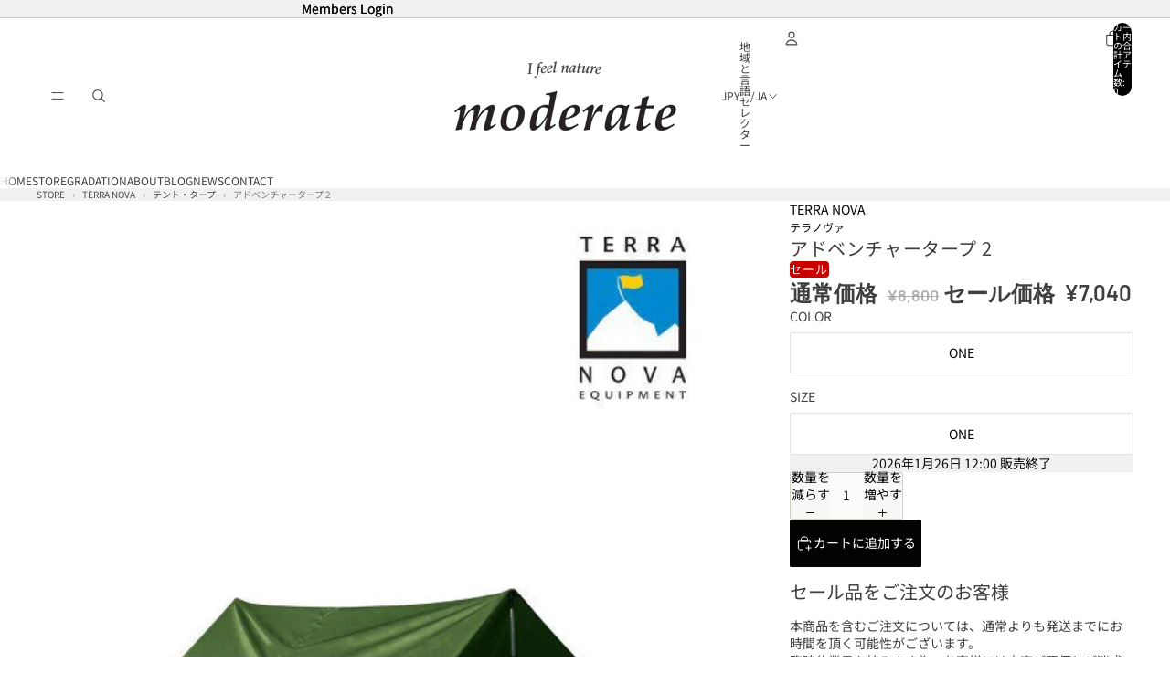

--- FILE ---
content_type: text/javascript
request_url: https://shop.moderateweb.com/cdn/shop/t/14/assets/product-price.js?v=117989390664188536191766899869
body_size: -337
content:
import{ThemeEvents}from"@theme/events";class ProductPrice extends HTMLElement{connectedCallback(){const closestSection=this.closest(".shopify-section, dialog");closestSection&&closestSection.addEventListener(ThemeEvents.variantUpdate,this.updatePrice)}disconnectedCallback(){const closestSection=this.closest(".shopify-section, dialog");closestSection&&closestSection.removeEventListener(ThemeEvents.variantUpdate,this.updatePrice)}updatePrice=event=>{if(event.detail.data.newProduct)this.dataset.productId=event.detail.data.newProduct.id;else if(event.target instanceof HTMLElement&&event.target.dataset.productId!==this.dataset.productId)return;const newProductPrice=event.detail.data.html.querySelector(`product-price[data-block-id="${this.dataset.blockId}"]`);if(!newProductPrice)return;const newPrice=newProductPrice.querySelector('[ref="priceContainer"]'),currentPrice=this.querySelector('[ref="priceContainer"]');newPrice&&currentPrice&&currentPrice.replaceWith(newPrice);const currentNote=this.querySelector(".volume-pricing-note"),newNote=newProductPrice.querySelector(".volume-pricing-note");newNote?currentNote?currentNote.replaceWith(newNote):this.querySelector('[ref="priceContainer"]')?.insertAdjacentElement("afterend",newNote.cloneNode(!0)):currentNote?.remove()}}customElements.get("product-price")||customElements.define("product-price",ProductPrice);
//# sourceMappingURL=/cdn/shop/t/14/assets/product-price.js.map?v=117989390664188536191766899869


--- FILE ---
content_type: text/javascript
request_url: https://shop.moderateweb.com/cdn/shop/t/14/assets/fly-to-cart.js?v=129971753673458693881766899851
body_size: -304
content:
import{yieldToMainThread}from"@theme/utilities";class FlyToCart extends HTMLElement{source;useSourceSize=!1;destination;connectedCallback(){const intersectionObserver=new IntersectionObserver(entries=>{let sourceRect=null,destinationRect=null;entries.forEach(entry=>{entry.target===this.source?sourceRect=entry.boundingClientRect:entry.target===this.destination&&(destinationRect=entry.boundingClientRect)}),sourceRect&&destinationRect&&this.#animate(sourceRect,destinationRect),intersectionObserver.disconnect()});intersectionObserver.observe(this.source),intersectionObserver.observe(this.destination)}#animate=async(sourceRect,destinationRect)=>{const startPoint={x:sourceRect.left+sourceRect.width/2,y:sourceRect.top+sourceRect.height/2},endPoint={x:destinationRect.left+destinationRect.width/2,y:destinationRect.top+destinationRect.height/2};this.useSourceSize&&(this.style.setProperty("--width",`${sourceRect.width}px`),this.style.setProperty("--height",`${sourceRect.height}px`)),this.style.setProperty("--start-x",`${startPoint.x}px`),this.style.setProperty("--start-y",`${startPoint.y}px`),this.style.setProperty("--travel-x",`${endPoint.x-startPoint.x}px`),this.style.setProperty("--travel-y",`${endPoint.y-startPoint.y}px`),await yieldToMainThread(),await Promise.allSettled(this.getAnimations().map(a=>a.finished)),this.remove()}}customElements.get("fly-to-cart")||customElements.define("fly-to-cart",FlyToCart);
//# sourceMappingURL=/cdn/shop/t/14/assets/fly-to-cart.js.map?v=129971753673458693881766899851
